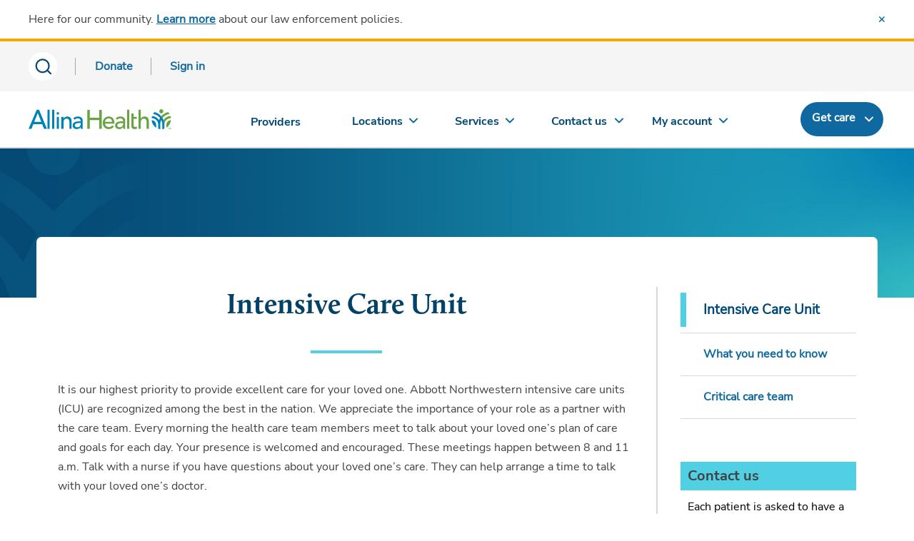

--- FILE ---
content_type: text/html; charset=utf-8
request_url: https://www.allinahealth.org/abbott-northwestern-hospital/services/intensive-care-unit
body_size: 5364
content:
<!DOCTYPE html>




<html xmlns="http://www.w3.org/1999/xhtml" lang="en" class="ahn ah_bootstrap">
<head runat="server">
    <title>
    Intensive Care Unit (ICU) at Abbott Northwestern Hospital
</title>
<meta name="viewport" content="width=device-width, initial-scale=1.0" />
    <meta name="searchfilter" content="service" />
<link rel="icon" type="image" href="/allinahealth.png" />
<link rel="mask-icon" href="/allinahealth.png" />
<link rel="apple-touch-icon" href="/allinahealth.png" />
<meta name="description" content="Abbott Northwestern Hospitals ICU is recognized among the best in the nation. We encourage loved ones of patients to be actively involved in patient care." />
<meta property="og:title" content="Intensive Care Unit">
<meta property="og:description" content="It is our highest priority to provide excellent care for your loved one. Abbott Northwestern intensive care units (ICU) are recognized among the best in the nation. We appreciate the importance of your role as a partner with the care team. Your presence is welcomed and encouraged.">
<meta property="og:image" content="/-/media/allina-health/ahlogo_sitcore_600x315.jpg">
<meta property="og:url" content="https://www.allinahealth.org/abbott-northwestern-hospital/services/intensive-care-unit">

    <link rel="canonical" href="https://www.allinahealth.org/abbott-northwestern-hospital/services/intensive-care-unit" />

    <link rel="preload" href="/assets/css/font-awesome/css/font-awesome.min.css?v=0120060737" as="style" onload="this.onload=null;this.rel='stylesheet'">
<noscript><link rel="stylesheet" href="/assets/css/font-awesome/css/font-awesome.min.css?v=0120060737"></noscript>
    <script src="https://code.jquery.com/jquery-3.5.1.min.js"></script>
    <script src="https://code.jquery.com/ui/1.12.1/jquery-ui.min.js" integrity="sha256-VazP97ZCwtekAsvgPBSUwPFKdrwD3unUfSGVYrahUqU=" crossorigin="anonymous"></script>
    <script type="text/javascript" src="/assets/js/aos.min.js?v=0120060737"></script>
    <script type="text/javascript" src="/assets/js/jquery-plugins.min.js?v=0120060737" defer></script>
    <script src="https://components.healthsparq.com/search-widget-v2/kyruus-search-widget.js"></script>
    <link rel="stylesheet" href="https://cdnjs.cloudflare.com/ajax/libs/Swiper/11.0.0/swiper-bundle.min.css" />

    
    
    
    <script>
        (function (t, e, n, r, a) {
            var c, i = e[a] = e[a] || {
                init: function (t) {
                    function e(t) {
                        i[t] = function () { i.q.push([t, [].slice.call(arguments, 0)]) }
                    } var n, r; i.q = [],
                        n = "addListener track".split(" "); for (r in n) e(n[r]);
                    i.q.push(["init", [t || {}]])
                }
            }, s = t.createElement(r); s.async = 1, s.src = n,
                c = t.getElementsByTagName(r)[0], c.parentNode.insertBefore(s, c)
        })(document, window, "https://analytics.formstack.com/js/fsa.js", "script", "FSATracker");

        FSATracker.init({ "account": "1028499", "endpoint": "https://analytics.formstack.com" });
    </script>

    
    
    

            <script>
                var dataLayer = [];
            </script>
            <!-- Google Tag Manager -->
            <script>
                (function (w, d, s, l, i) {
                    w[l] = w[l] || []; w[l].push({
                        'gtm.start':
                            new Date().getTime(), event: 'gtm.js'
                    }); var f = d.getElementsByTagName(s)[0],
                        j = d.createElement(s), dl = l != 'dataLayer' ? '&l=' + l : ''; j.async = true; j.src =
                            'https://www.googletagmanager.com/gtm.js?id=' + i + dl; f.parentNode.insertBefore(j, f);
                })(window, document, 'script', 'dataLayer', 'GTM-5LTNVJ');</script>
            <script>
                (function (w, d, s, l, i) {
                    w[l] = w[l] || []; w[l].push({
                        'gtm.start':
                            new Date().getTime(), event: 'gtm.js'
                    }); var f = d.getElementsByTagName(s)[0],
                        j = d.createElement(s), dl = l != 'dataLayer' ? '&l=' + l : ''; j.async = true; j.src =
                            'https://www.googletagmanager.com/gtm.js?id=' + i + dl; f.parentNode.insertBefore(j, f);
                })(window, document, 'script', 'dataLayer', 'GTM-NJXZG7LJ');</script>
            <!-- End Google Tag Manager -->
            <script>
                (function () {
                    var sz = document.createElement('script'); sz.type = 'text/javascript'; sz.async = true;
                    sz.src = '//siteimproveanalytics.com/js/siteanalyze_68969.js';
                    var s = document.getElementsByTagName('script')[0]; s.parentNode.insertBefore(sz, s);
                })();
            </script>
            <script type="text/javascript" id="uws-snippet">
                // Verint Unified WebSDK Integration Snippet v2.3
                //
                // Instructions: please embed this snippet directly into every page of your website template.
                // For optimal performance, this should be embedded directly into the template, not referenced as
                // an external file.
                //
                // DO NOT MODIFY BELOW THIS LINE *****************************************
                (function () {
                    var cookies = document.cookie.split("; ").reduce(function (o, i) { var p = i.split("="); o[p[0]] = p[1]; return o; }, {});
                    var containerValue = cookies.uws_container_override && JSON.parse(decodeURIComponent(cookies.uws_container_override));
                    var config = {
                        moduleHost: "ucm-us.verint-cdn.com",
                        configHost: "ucm-us.verint-cdn.com",
                        siteKey: "allinahealth-org",
                        container: containerValue || "live",
                        loadTime: Date.now()
                    };
                    var readyCallbacks = []; window.uwsReady = function (callback) { readyCallbacks.push(callback); };
                    var sdkPath = "//" + [config.moduleHost, "files/sites", config.siteKey, config.container, "sdk.js"].join("/");
                    var script = document.createElement("script"); script.src = sdkPath; script.async = true; script.type = "module";
                    script.addEventListener("load", function () { window.unifiedSDK.start(config, readyCallbacks); });
                    document.head.appendChild(script);
                })();
                // DO NOT MODIFY ABOVE THIS LINE *****************************************
            </script>
    
    
</head>
<body class="sc-cms home-page" id="mainPageBody">

        <!-- Google Tag Manager (noscript) -->
        <noscript>
            <iframe src="https://www.googletagmanager.com/ns.html?id=GTM-NJXZG7LJ" 
                height="0" width="0" style="display:none;visibility:hidden"></iframe>
        </noscript>
        <!-- End Google Tag Manager (noscript) -->
    
    <div id="myloader" style="background-color: #fff; width: 100%; height: 100%; z-index: 9999; position: fixed; top: 0; left: 0;">
        <div style="color: #2b7db0; position: absolute; top: 50%; left: 48%;">
            <span class="fa fa-spinner fa-spin fa-4x" aria-hidden="true"></span>
        </div>
    </div>
    <div class="content-contain ahn ah_bootstrap">
            <div id="print_header"></div>
            <div class="ahn ah_bootstrap">
                <script id="allinaHeaderScript" src="//content.wellclicks.com/Scripts/allina_header.js?v=1.1" data-environ="prod" data-subnav="true" data-recent="true" data-lang="true" data-search="true" data-message="true" data-donate="true" data-issc="true" data-digexq="true"></script>
            </div>
            <a name="maincontent"></a>



<div class="aos-overlap-container aos-overlap-container--short">
    <div class="aos-full-bleed">
        <img src="//content.wellclicks.com/content/images/common/banners/banner-learning-opportunities-2880x470.jpg" alt="" loading="lazy" />
    </div>
    <div class="aos-overlap-container__content aos-overlap-container__content--large">
        <div class="aos-detail-frame p-30">
    <div class="col-md-3 col-md-push-9 cms-container cms-detail__right pr-0">
        
        

<nav class="nav subnav" role="navigation">
    <div class="container-fluid pl-0 pr-0">
        <div class="subnav-title" data-toggle="collapse" data-target="#navMenu">
            <a href="/abbott-northwestern-hospital/services/intensive-care-unit" class="subnav-title-toggle selected">Intensive Care Unit</a>
            <button aria-label="mobile nav arrow icon" class="hidden-lg js-sub-nav-toggle indicator"></button>
        </div>
            <ul class="nav-container" id="navMenu">
                    <li class="nav-menu-sub-panel" data-toggle="" data-target="#">
                        <a href="/abbott-northwestern-hospital/services/intensive-care-unit/what-you-need-to-know" class="level-a1">What you need to know</a>
                    </li>
                    <li class="nav-menu-sub-panel" data-toggle="" data-target="#">
                        <a href="/abbott-northwestern-hospital/services/intensive-care-unit/critical-care-team" class="level-a2">Critical care team</a>
                    </li>
            </ul>
    </div>
</nav>
        
        <div class="mobile-h1 d-lg-none">
            Intensive Care Unit
        </div>
        

<div class="cms-color-header">
    <div class="heading blue">
        Contact us
    </div>
    <div class="header-content">
        <p style="color: #000000; background-color: #ffffff; margin-right: 0px; margin-bottom: 0.78125em; margin-left: 0px;">Each patient is asked to have a primary contact person(s). Family and friends can be directed to the contact person for updates.</p>
<p>If you are a patient's contact person, you may call us for updates.</p>
<p><strong>PB2000 front desk:</strong>&nbsp;<br />
<span class="visible-xs-inline font-weight-bold"><a class="ahn-link" href="tel:+16128634020">612-863-4020</a></span><span class="hidden-xs appleLinkWhite1 font-weight-bold" x-ms-format-detection="none">612-863-4020</span></p>
<p><strong>H4200 front desk:</strong>&nbsp;<br />
<span class="visible-xs-inline font-weight-bold"><a class="ahn-link" href="tel:+16127753042">612-775-3042</a></span><span class="hidden-xs appleLinkWhite1 font-weight-bold" x-ms-format-detection="none">612-775-3042</span></p>
<p><strong>H6200 front desk:</strong>&nbsp;<br />
<span class="visible-xs-inline font-weight-bold"><a class="ahn-link" href="tel:+16127753062">612-775-3062</a></span><span class="hidden-xs appleLinkWhite1 font-weight-bold" x-ms-format-detection="none">612-775-3062</span></p>
    </div>
</div>
    </div>
    <div class="col-md-9 col-md-pull-3 cms-container cms-detail__left pl-0">
            <h1 class="d-none d-lg-block">
                Intensive Care Unit
            </h1>
            <div class="cms-divider-bar"></div>


<div class="cms-content-block">
    <div><p>
</p>
<p>It is our highest priority to provide excellent care for your loved one. Abbott Northwestern intensive care units (ICU) are recognized among the best in the nation. We appreciate the importance of your role as a partner with the care team. Every morning the health care team members meet to talk about your loved one&rsquo;s plan of care and goals for each day. Your presence is welcomed and encouraged. These meetings happen between 8 and 11 a.m. Talk with a nurse if you have questions about your loved one&rsquo;s care. They can help arrange a time to talk with your loved one&rsquo;s doctor.</p>
<p>We have three specialized intensive care units.</p>
<ul>
    <li>PB2000 is located on the second floor of the Piper Building, is a unit that cares for patients with medical/surgical needs. .</li>
    <li>H4200, located on the 4th floor of the Holmes Heart Hospital, cares for patients with cardiovascular medical and surgical intensive care needs.</li>
    <li>H6200 located on the 6<sup>th</sup> floor of the Holmes Heart Hospital, cares for patients with neurological and neurosurgical intensive care needs</li>
</ul>
<p>We also have the only obstetric intensive care program in the Midwest, which provides critical care to obstetric patients with chronic or acute health conditions.</p>
<p>Learn more about <a href="https://www.allinahealth.org/abbott-northwestern-hospital/about-us/hospital-overview/awards-and-ratings">Abbott Northwestern's award-winning care</a>.&nbsp;</p></div>
</div>
    </div>
</div>
    </div>
</div>
            <style>
                .nav-footer-social li a {
                    background-repeat: no-repeat;
                }
            </style>
            <div class="ahn ah_bootstrap">
                <script src="//content.wellclicks.com/Scripts/allina_footer.js?v=1.0" id="allinaFooterScript" data-issc="true"></script>
            </div>
    </div>
    <script type="text/javascript" src="/assets/js/bootstrap.min.js?v=0120060737"></script>
    <script src="https://cdnjs.cloudflare.com/ajax/libs/Swiper/11.0.0/swiper-bundle.min.js"></script>
    <script type="text/javascript">
        // Animate while page loads
        $(window).on('load', function() {
            $("#myloader").fadeOut("slow");
        });
        $(document).ready(function() {
            $('a.aos-btn').each(function(idx) {
                if ($(this).hasClass('ahn-btn--dark')) {
                    return;
                } else if ($(this).attr('href') != undefined && $(this).attr('href').endsWith('.pdf')) {
                    $(this).addClass('aos-btn--dark');
                }
            });
        });
    </script>
</body>
</html>

--- FILE ---
content_type: application/javascript
request_url: https://content.wellclicks.com/Scripts/allina/digexQ.js
body_size: 2305
content:
var AH_digexID = "";

$(document).ready(function () {
    var digexHead = $("#digexQScript");
    // NOTE: window.RTCPeerConnection is "not a constructor" in FF22/23                        
    var svcUrl = digexHead.attr("data-server");
    var browserInfo = '',
        isMobile = {
            Android: function () {
                return navigator.userAgent.match(/Android/i);
            },
            BlackBerry: function () {
                return navigator.userAgent.match(/BlackBerry/i);
            },
            iOS: function () {
                return navigator.userAgent.match(/iPhone|iPad|iPod/i);
            },
            Opera: function () {
                return navigator.userAgent.match(/Opera Mini/i);
            },
            Windows: function () {
                return navigator.userAgent.match(/IEMobile/i);
            },
            any: function () {
                return (isMobile.Android() || isMobile.BlackBerry() || isMobile.iOS() || isMobile.Opera() || isMobile.Windows());
            }
        },
        LogBrowserData = function () {
            browserInfo = GetBrowserDataString();
            SubmitToService();
        },
        SubmitToService = function () {
            var logUrl = svcUrl + '/DigEx/Queue';
            
            $.post(logUrl, "jsonBody=" + browserInfo, function (data) {
                if (LogPath !== undefined) {
                    LogPath(data);
                }
                if (typeof dataLayer !== "undefined") {
                    dataLayer.push({
                        'DigExID': data,
                         'event': 'setDigExID'
                    });
                }
            });
        },
        GetPlatform = function () {
            return navigator.platform.toUpperCase();
        },
        GetWebDriverKit = function () {
            if (navigator.webdriver) {
                return "1";
            }
            else {
                return "0";
            }
        },
        GetHardwardConcurrency = function () {
            return navigator.hardwareConcurrency;
        },
        GetTimeZoneOffset = function () {
            return new Date().getTimezoneOffset();
        },
        GetTimeZone = function () {
            if (window.Intl && window.Intl.DateTimeFormat) {
                return new window.Intl.DateTimeFormat().resolvedOptions().timeZone;
            }
            return 'na';
        },
        GetTouchSupport = function () {
            var maxTouchPoints = 0
            if (typeof navigator.maxTouchPoints !== 'undefined') {
                maxTouchPoints = navigator.maxTouchPoints
            } else if (typeof navigator.msMaxTouchPoints !== 'undefined') {
                maxTouchPoints = navigator.msMaxTouchPoints
            }
            return "TS" + maxTouchPoints;
        },
        GetBrowserDataString = function () {
            var info = '{';
            var browserData = BrowserInfo().split('/');
            var nav = window.navigator;
            var screen = window.screen;
            var numberPattern = /\d+/g;

            var ipAddress = '1.1.1.1';

            info += '"BrowserName": "' + browserData[0] + '", ';
            info += '"BrowserVersion":"' + browserData[1] + '", ';
            info += '"BrowserLanguage":"' + GetLanguage() + '", ';
            info += '"OperatingSystem":"' + OSDetails() + '", ';
            info += '"NumericAgent":"' + nav.userAgent.match(numberPattern).join('') + '", ';
            var screenWidth = '';
            var screenHeight = '';
            if (screen.width) {
                screenWidth = (screen.width) ? screen.width : '';
                screenHeight = (screen.height) ? screen.height : '';
            }
            info += '"ScreenWidth":"' + screenWidth + '", ';
            info += '"ScreenHeight":"' + screenHeight + '", ';
            info += '"ScreenPixelDepth":"' + screen.pixelDepth + '", ';
            info += '"IPAddress":"' + ipAddress + '", ';
            info += '"CookiesEnabled":"' + AreCookiesEnabled() + '", ';
            info += '"MobileDevice":"' + IsMobileSite() + '", ';
            info += '"HardwareConcurrency":"' + GetHardwardConcurrency() + '", ';
            info += '"WebDriverKit":"' + GetWebDriverKit() + '", ';
            info += '"Platform":"' + GetPlatform() + '", ';
            info += '"Source":"' + getParameterByName('utm_source') + '", ';
            info += '"Campaign":"' + getParameterByName('utm_campaign') + '", ';
            info += '"SubID":"' + getParameterByName('subid') + '", ';
            info += '"Note":"' + getParameterByName('utm_medium') + '", ';
            info += '"Status":"' + getParameterByName('status') + '", ';
            info += '"Content":"' + getParameterByName('utm_content') + '", ';
            //info += '"Referrer":"' + document.referrer + '", ';
            info += '"TimeZoneOffset":"' + GetTimeZoneOffset() + '", ';
            info += '"TimeZone":"' + GetTimeZone() + '", ';
            info += '"TouchSupport":"' + GetTouchSupport() + '", ';
            info += '"Term":"' + getParameterByName('utm_term') + '", ';

            info = info.replace(/,+$/, "") + "}";
            info = info.replace('\\', '');
            return info;
        },
        BrowserInfo = function () {
            var ua = navigator.userAgent,
                appname = navigator.appName,
                temp;
            var browser = ua.match(/(opera|chrome|safari|firefox|msie)\/?\s*(\.?\d+(\.\d+)*)/i);
            if (browser && (temp = ua.match(/version\/([\.\d]+)/i)) != null) browser[2] = temp[1];
            if (browser == null) {
                //this will be IE version greater than 10.0
                var isIE11 = !!navigator.userAgent.match(/Trident.*rv[ :]*11\./);
                if (isIE11) {
                    browser = [];
                    browser[0] = "MSIE 11.0";
                    browser[1] = "MSIE";
                    browser[2] = "11.0";
                }
            }
            browser = browser ? [browser[1], browser[2]] : [appname, navigator.appVersion, '-?'];
            return browser[0] + '/' + browser[1];
        },
        OSDetails = function () {
            var uagent = navigator.userAgent;
            var OSArray = [
                { s: 'Windows 3.11', r: /Win16/ },
                { s: 'Windows 95', r: /(Windows 95|Win95|Windows_95)/ },
                { s: 'Windows ME', r: /(Win 9x 4.90|Windows ME)/ },
                { s: 'Windows 98', r: /(Windows 98|Win98)/ },
                { s: 'Windows CE', r: /Windows CE/ },
                { s: 'Windows 2000', r: /(Windows NT 5.0|Windows 2000)/ },
                { s: 'Windows XP', r: /(Windows NT 5.1|Windows XP)/ },
                { s: 'Windows Server 2003', r: /Windows NT 5.2/ },
                { s: 'Windows Vista', r: /Windows NT 6.0/ },
                { s: 'Windows 7', r: /(Windows 7|Windows NT 6.1)/ },
                { s: 'Windows 8.1', r: /(Windows 8.1|Windows NT 6.3)/ },
                { s: 'Windows 8', r: /(Windows 8|Windows NT 6.2)/ },
                { s: 'Windows NT 4.0', r: /(Windows NT 4.0|WinNT4.0|WinNT|Windows NT)/ },
                { s: 'Windows ME', r: /Windows ME/ },
                { s: 'Android', r: /Android/ },
                { s: 'BlackBerry', r: /BlackBerry/ },
                { s: 'Open BSD', r: /OpenBSD/ },
                { s: 'Sun OS', r: /SunOS/ },
                { s: 'Linux', r: /(Linux|X11)/ },
                { s: 'iOS', r: /(iPhone|iPad|iPod)/ },
                { s: 'Mac OS X', r: /Mac OS X/ },
                { s: 'Mac OS', r: /(MacPPC|MacIntel|Mac_PowerPC|Macintosh)/ },
                { s: 'QNX', r: /QNX/ },
                { s: 'UNIX', r: /UNIX/ },
                { s: 'BeOS', r: /BeOS/ },
                { s: 'OS/2', r: /OS\/2/ },
                { s: 'Search Bot', r: /(nuhk|Googlebot|Yammybot|Openbot|Slurp|MSNBot|Ask Jeeves\/Teoma|ia_archiver)/ }
            ];

            var osname = '';
            var osversion = '';
            for (var o in OSArray) {
                var os = OSArray[o];
                if (os.r.test(uagent)) {
                    osname = os.s;
                    break;
                }
            }
            return osname + ' ' + osversion;
        },
        AreCookiesEnabled = function () {
            var cookieEnabled = (navigator.cookieEnabled) ? true : false;

            if (typeof navigator.cookieEnabled == 'undefined' && !cookieEnabled) {
                document.cookie = 'browsertestcookie';
                cookieEnabled = (document.cookie.indexOf('browsertestcookie') != -1) ? true : false;
            }

            return cookieEnabled;
        },
        IsMobileSite = function () {
            var mobile = /Mobile|mini|Fennec|Android|iP(ad|od|hone)/.test(navigator.appVersion);
            if (typeof mobile == 'undefined')
                return false;
            else
                return mobile;
        },
        GetLanguage = function () {
            var browserlanguage = navigator.browserLanguage;
            if (typeof browserlanguage == 'undefined') {
                browserlanguage = navigator.language;
            }
            browserlanguage = browserlanguage.toLowerCase();
            return browserlanguage;
        },
        InitializeLogBrowserData = function () {
            LogBrowserData();
        };

    InitializeLogBrowserData();

    function getParameterByName(name, url) {
        if (!url) url = window.location.href;
        name = name.replace(/[\[\]]/g, '\\$&');
        var regex = new RegExp('[?&]' + name + '(=([^&#]*)|&|#|$)'),
            results = regex.exec(url);
        if (!results) return '';
        if (!results[2]) return '';
        return decodeURIComponent(results[2].replace(/\+/g, ' '));
    }


});


--- FILE ---
content_type: image/svg+xml
request_url: https://content.wellclicks.com/content/images/common/svg_icons/icon-nav-chevron-right-blue.svg
body_size: 21
content:
<svg width="18" height="18" viewBox="0 0 18 18" fill="none" xmlns="http://www.w3.org/2000/svg">
<path d="M5 17L13 9L5 1" stroke="#084975" stroke-width="2" stroke-linecap="round" stroke-linejoin="round"/>
</svg>
